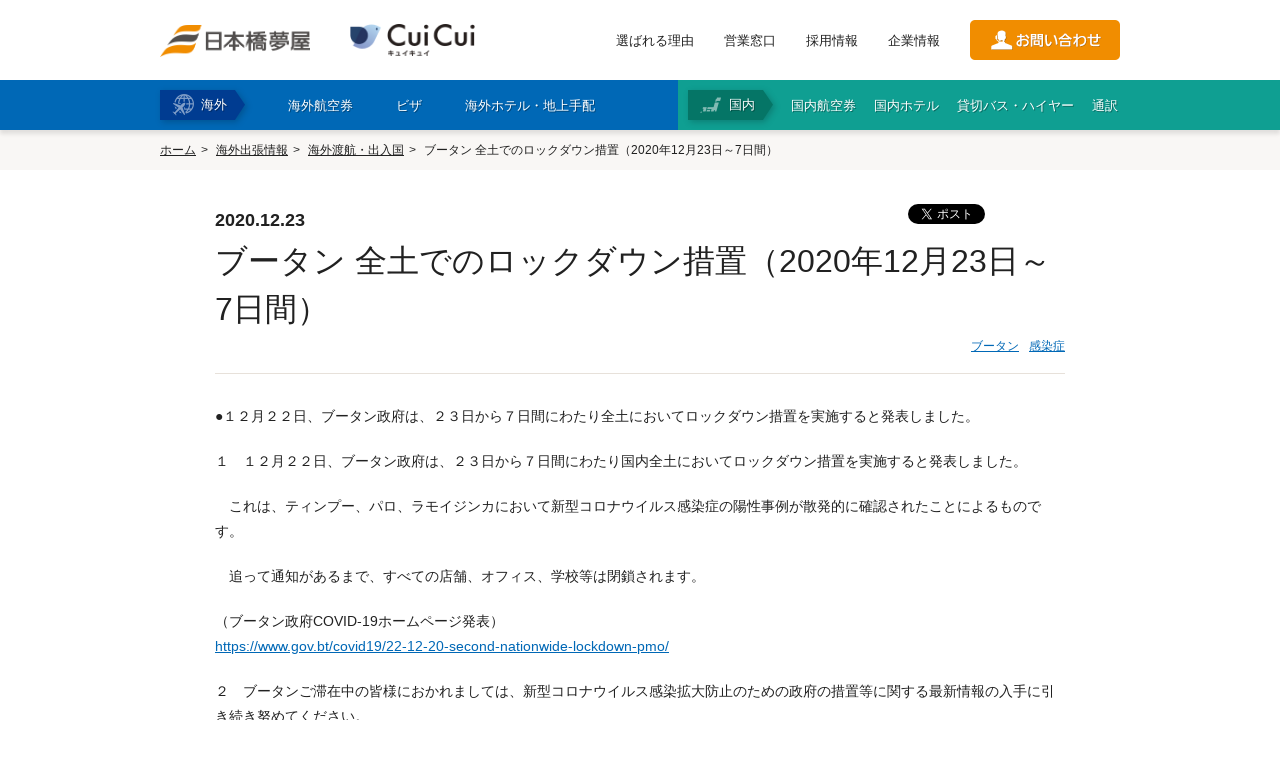

--- FILE ---
content_type: text/html
request_url: https://www.tokutenryoko.com/news/passage/11467
body_size: 11278
content:
  <!DOCTYPE html>
<!--[if lt IE 7 ]> <html lang="ja" class="ie6 ielt8"> <![endif]-->
<!--[if IE 7 ]>    <html lang="ja" class="ie7 ielt8"> <![endif]-->
<!--[if IE 8 ]>    <html lang="ja" class="ie8"> <![endif]-->
<!--[if (gte IE 9)|!(IE)]><!-->
<html lang="ja">
<!--<![endif]-->

<head>
  <meta charset="UTF-8">

<head>
  <!-- ここにGTMのheadタグ用スクリプトを貼り付け -->
  <script>
    (function(w,d,s,l,i){w[l]=w[l]||[];w[l].push({'gtm.start':
    new Date().getTime(),event:'gtm.js'});var f=d.getElementsByTagName(s)[0],
    j=d.createElement(s),dl=l!='dataLayer'?'&l='+l:'';j.async=true;j.src=
    'https://www.googletagmanager.com/gtm.js?id='+i+dl;f.parentNode.insertBefore(j,f);
    })(window,document,'script','dataLayer','GTM-5HX9V2L');
  </script>




  <meta name="viewport" content="width=1024">  <meta http-equiv="X-UA-Compatible" content="IE=edge">
  <meta name="description" content="１２月２２日、ブータン政府は、２３日から７日間にわたり全土においてロックダウン措置を実施すると発表しました。">
  <meta name="keywords" content="ブータン、海外渡航情報、感染症、新型コロナウイルス、肺炎、COVID-19、入国制限、入国拒否、入国不可、入国禁止、入国規制、ロックダウン">
  <meta name="format-detection" content="telephone=no">

  <!--Facebook -->
      <meta property="og:type" content="article">
    <meta property="og:title" content="ブータン 全土でのロックダウン措置（2020年12月23日～7日間） | 日本橋夢屋">
  <meta property="og:url" content="https://www.tokutenryoko.com/news/passage/11467">
  <meta property="og:image" content="https://www.tokutenryoko.com/common/img/thumb_fb.jpg">
  <meta property="og:description" content="１２月２２日、ブータン政府は、２３日から７日間にわたり全土においてロックダウン措置を実施すると発表しました。">
  <meta property="og:site_name" content="株式会社日本橋夢屋">
  <!--end -->

  <title>
    ブータン 全土でのロックダウン措置（2020年12月23日～7日間） | 日本橋夢屋  </title>
  <link href="/common/css/common.css" rel="stylesheet" media="all">
  <link href="/common/css/style.css" rel="stylesheet" media="all">
  <link href="/news/css/style.css" rel="stylesheet" media="all">  <script src="//ajax.googleapis.com/ajax/libs/jquery/1.8.3/jquery.min.js"></script>
  <!--<script src="/common/js/lib/jquery.neumenu.js"></script>-->
  <script src="/common/js/app.js"></script>
  <!--[if lt IE 9]><script src="/common/js/lib/html5shiv-printshiv.js"></script><![endif]-->
  <script src="/common/js/lib/jquery.neumenu.js"></script>
  <script type="text/javascript" src="//webfont.fontplus.jp/accessor/script/fontplus.js?AoLijhqMriI%3D&aa=1" charset="utf-8"></script>
  <link rel="shortcut icon" href="/common/img/favicon.ico">

<!-- Google Analytics -->
  <script>
    (function(i, s, o, g, r, a, m) {
      i['GoogleAnalyticsObject'] = r;
      i[r] = i[r] || function() {
        (i[r].q = i[r].q || []).push(arguments)
      }, i[r].l = 1 * new Date();
      a = s.createElement(o),
        m = s.getElementsByTagName(o)[0];
      a.async = 1;
      a.src = g;
      m.parentNode.insertBefore(a, m)
    })(window, document, 'script', '//www.google-analytics.com/analytics.js', 'ga');

    ga('create', 'UA-38653308-1', 'auto', {
      'siteSpeedSampleRate': 10
    });
    ga('send', 'pageview');
  </script>
<!-- End Google Analytics -->

  <!-- Google tag (gtag.js) -->
<script async src="https://www.googletagmanager.com/gtag/js?id=G-PVF6MDQC64"></script>
<script>
  window.dataLayer = window.dataLayer || [];
  function gtag(){dataLayer.push(arguments);}
  gtag('js', new Date());

  gtag('config', 'G-PVF6MDQC64');
</script>

  <script type="text/javascript">
    if (document.referrer.match(/google\.(com|co\.jp)/gi) && document.referrer.match(/cd/gi)) {
      var myString = document.referrer;
      var r = myString.match(/cd=(.*?)&/);
      var rank = parseInt(r[1]);
      var kw = myString.match(/q=(.*?)&/);
      if (kw[1].length > 0) {
        var keyWord = decodeURI(kw[1]);
      } else {
        keyWord = "(not provided)";
      }

      var p = document.location.pathname;
      ga('send', 'event', 'RankTracker', keyWord, p, rank, true);
    }
  </script>
</head>

<body id="news">

<!-- Google Tag Manager (noscript) -->
<noscript>
  <iframe src="https://www.googletagmanager.com/ns.html?id=GTM-5HX9V2L"
  height="0" width="0" style="display:none;visibility:hidden"></iframe>
</noscript>
<!-- End Google Tag Manager (noscript) -->


  <div id="fb-root"></div>
  <script>
    (function(d, s, id) {
      var js, fjs = d.getElementsByTagName(s)[0];
      if (d.getElementById(id)) return;
      js = d.createElement(s);
      js.id = id;
      js.async = true;
      js.src = "//connect.facebook.net/ja_JP/sdk.js#xfbml=1&version=v2.3";
      fjs.parentNode.insertBefore(js, fjs);
    }(document, 'script', 'facebook-jssdk'));
  </script>

  
  <header class="head">
    <div class="head__cont">
      <div class="head__contInner">
        <div class="head__logoWrap">
          <h1 class="head__logo"><a href="/"><img src="/common/img/logo.png" alt="" width="150"></a></h1>
          <p class="head__logo"><a href="https://www.nyytour.com/" target="_blank"><img src="/common/img/cui_cui_logo_270_70.png" alt="" width="125"></a></p>
        </div>
        <div class="head__linkWrap">
                      <ul class="head__utility">
              <li><a href="/reason/">選ばれる理由</a></li>
              <li><a href="/location/">営業窓口</a></li>
              <li><a href="/company/recruit/">採用情報</a></li>
              <li><a href="/company/">企業情報</a></li>
            </ul>
                    <p class="head__btnContact"><a href="/contact/"><img src="/common/img/btn_contact.png" alt="お問い合わせ" width="150"></a></p>
        </div>
        <div class="head__menuBtn">
          <span class="head__menuBtnBar"></span>
          <span class="head__menuBtnBar"></span>
          <span class="head__menuBtnBar"></span>
          <span class="head__menuBtnTxt -menu">MENU</span>
          <span class="head__menuBtnTxt -close">CLOSE</span>
        </div>
      </div>
    </div>
    <div class="head__menu">
      <div class="head__menuInner">
        <div class="head__menuCont -overseas">
          <h2 class="head__menuTtl">海外</h2>
          <ul class="head__menuNav">
            <li class="abroad"><a href="/service/airticket/"><span>海外航空券</span></a></li>
            <li class="abroad" id="btn-visa">
              <a href="/service/visa/"><span>ビザ</span></a>
              <div class="visa-select-list-wrap" id="navi-visa">
                <div class="visa-select-list">
                  <div class="fbox">
                    <div class="visa-select-box">
	<p class="visa-select-sttl">アジア</p>
	<ul>
		<li>■<a href="/service/visa/2">インド</a></li>
		<li>・<a href="/service/visa/3">業務・商用ビザ</a></li>
		<li>・<a href="/service/visa/133">長期就労ビザ</a></li>
		<li>・<a href="/service/visa/155">就労者家族ビザ</a></li>
    <li>・<a href="/service/visa/180">e-VISA（オンラインビザ）</a></li>
		<li>■<a href="/service/visa/4">インドネシア</a></li>
    <li>・<a href="/service/visa/73">e-VOA（到着時訪問ビザ）</a></li>
		<li>■<a href="/service/visa/71">韓国</a></li>
		<li>・<a href="/service/visa/141">短期訪問ビザ（C-3-1）</a></li>
		<li>・<a href="/service/visa/143">一般商用ビザ（C-3-4）</a></li>
		<li>・<a href="/service/visa/146">短期就業ビザ（C-4）</a></li>
		<li>・<a href="/service/visa/150">韓国語研修ビザ（D-4-1）</a></li>
		<li>・<a href="/service/visa/153">駐在ビザ（D-7）</a></li>
		<li>・<a href="/service/visa/171">企業投資ビザ（D-8）</a></li>
    <li>・<a href="/service/visa/185">同伴家族ビザ（F-3）</a></li>
    <li>・<a href="/service/visa/186">K-ETA（電子渡航認証）</a></li>
		<li>■<a href="/service/visa/6">カンボジア</a></li>
		<li>・<a href="/service/visa/156">業務・商用ビザ</a></li>
    <li>・<a href="/service/visa/181">e-VISA（オンラインビザ）</a></li>
		<li>■<a href="/service/visa/42">シンガポール</a></li>
		<li>・<a href="/service/visa/157">入国ビザ</a></li>
		<li>■<a href="/service/visa/8">スリランカ</a></li>
		<li>・<a href="/service/visa/136">訪問ビザ</a></li>
    <li>・<a href="/service/visa/184">ETA（電子渡航認証）</a></li>
		<li>■<a href="/service/visa/12">タイ</a></li>
		<li>・<a href="/service/visa/14">ビジネス訪問ビザ</a></li>
    <li>・<a href="/service/visa/74">就労ビザ</a></li>
    <li>・<a href="/service/visa/152">就労者家族ビザ</a></li>
    <li>・<a href="/service/visa/182">留学ビザ</a></li>
    <li>・<a href="/service/visa/183">DTVビザ</a></li>
		<li>■<a href="/service/visa/72">台湾</a></li>
		<li>・<a href="/service/visa/142">停留ビザ（業務）</a></li>
		<li>・<a href="/service/visa/151">居留ビザ（雇用・投資）</a></li>
		<li>■<a href="/service/visa/9">中国</a></li>
		<li>・<a href="/service/visa/10">交流・訪問・視察ビザ（F）</a></li>
		<li>・<a href="/service/visa/11">商業・貿易ビザ（M）</a></li>
		<li>・<a href="/service/visa/65">就労ビザ（Z）</a></li>
		<li>・<a href="/service/visa/131">随行家族ビザ（S1/S2）</a></li>
		<li>・<a href="/service/visa/148">長期留学ビザ（X1）</a></li>
		<li>・<a href="/service/visa/149">アポスティーユ（外務省証明）</a></li>
		<li>■<a href="/service/visa/48">ネパール</a></li>
    <li>・<a href="/service/visa/188">観光ビザ</a></li>
		<li>■<a href="/service/visa/15">パキスタン</a></li>
    <li>・<a href="/service/visa/187">e-VISA（オンラインビザ）</a></li>
		<li>■<a href="/service/visa/16">バングラデシュビザ</a></li>
    <li>■<a href="/service/visa/51">フィリピン</a></li>
		<li>・<a href="/service/visa/175">e-VISA（オンラインビザ）</a></li>
		<li>■<a href="/service/visa/88">ブルネイ</a></li>
		<li>■<a href="/service/visa/18">ベトナム</a></li>
		<li>・<a href="/service/visa/145">企業訪問・業務ビザ（DN）</a></li>
		<li>・<a href="/service/visa/147">就労ビザ（LD）</a></li>
    <li>・<a href="/service/visa/160">家族帯同ビザ（TT）</a></li>
    <li>・<a href="/service/visa/170">e-VISA（オンラインビザ）</a></li>
    <li>・<a href="/service/visa/179">書類認証（大使館証明）</a></li>
		<li>■<a href="/service/visa/86">香港</a></li>
		<li>■<a href="/service/visa/56">マレーシア</a></li>
		<li>・<a href="/service/visa/132">e-VISA（オンラインビザ）</a></li>
		<li>・<a href="/service/visa/19">ミャンマービザ（大使館）</a></li>
		<li>・<a href="/service/visa/135">ミャンマー eVISA</a></li>
    <li>■<a href="/service/visa/174">モルディブビザ</a></li>
		<li>■<a href="/service/visa/57">モンゴルビザ</a></li>
		<li>■<a href="/service/visa/59">ラオス</a></li>
	</ul>
</div>

<div class="visa-select-box">
	<p class="visa-select-sttl">中東</p>
	<ul>
		<li>・<a href="/service/visa/21">アラブ首長国連邦ビザ</a></li>
		<li>・<a href="/service/visa/82">イエメンビザ</a></li>
		<li>・<a href="/service/visa/24">イスラエルビザ</a></li>
		<li>・<a href="/service/visa/25">イラクビザ</a></li>
		<li>・<a href="/service/visa/26">イランビザ</a></li>
		<li>・<a href="/service/visa/29">オマーンビザ</a></li>
		<li>・<a href="/service/visa/31">カタールビザ</a></li>
		<li>・<a href="/service/visa/36">クウェートビザ</a></li>
		<li>・<a href="/service/visa/7">サウジアラビアビザ</a></li>
		<li>・<a href="/service/visa/79">トルコビザ</a></li>
		<li>・<a href="/service/visa/50">バーレーンビザ</a></li>
		<li>・<a href="/service/visa/58">ヨルダンビザ</a></li>
		<li>・<a href="/service/visa/63">レバノンビザ</a></li>
	</ul>
  <p class="visa-select-sttl subnav-europe">欧州</p>
  <ul>
    <li>・<a href="/service/visa/110">アイスランドビザ</a></li>
    <li>・<a href="/service/visa/169">アイルランドビザ</a></li>
    <li>・<a href="/service/visa/164">アゼルバイジャンビザ</a></li>
    <li>・<a href="/service/visa/165">アルメニアビザ</a></li>
    <li>・<a href="/service/visa/107">イタリアビザ</a></li>
    <li>・<a href="/service/visa/102">ウクライナビザ</a></li>
    <li>・<a href="/service/visa/27">ウズベキスタンビザ</a></li>
    <li>■<a href="/service/visa/104">英国 ETA/ビザ情報</a></li>
    <li>・<a href="/service/visa/177">英国 ETA申請</a></li>
    <li>・<a href="/service/visa/109">エストニアビザ</a></li>
    <li>・<a href="/service/visa/111">オランダビザ</a></li>
    <li>・<a href="/service/visa/67">オーストリアビザ</a></li>
    <li>・<a href="/service/visa/30">カザフスタンビザ</a></li>
    <li>・<a href="/service/visa/112">ギリシャビザ</a></li>
    <li>・<a href="/service/visa/89">キルギスビザ</a></li>
    <li>・<a href="/service/visa/105">クロアチアビザ</a></li>
    <li>・<a href="/service/visa/130">ジョージアビザ</a></li>
    <li>・<a href="/service/visa/113">スイスビザ</a></li>
    <li>・<a href="/service/visa/114">スウェーデンビザ</a></li>
    <li>・<a href="/service/visa/115">スペインビザ</a></li>
    <li>・<a href="/service/visa/116">スロバキアビザ</a></li>
    <li>・<a href="/service/visa/117">スロベニアビザ</a></li>
    <li>・<a href="/service/visa/172">セルビアビザ</a></li>
    <li>・<a href="/service/visa/75">タジキスタンビザ</a></li>
    <li>・<a href="/service/visa/46">チェコビザ</a></li>
    <li>・<a href="/service/visa/118">デンマークビザ</a></li>
    <li>・<a href="/service/visa/119">ドイツビザ</a></li>
    <li>・<a href="/service/visa/77">トルクメニスタンビザ</a></li>
    <li>・<a href="/service/visa/120">ノルウェービザ</a></li>
    <li>・<a href="/service/visa/121">ハンガリービザ</a></li>
    <li>・<a href="/service/visa/122">フィンランドビザ</a></li>
    <li>・<a href="/service/visa/106">フランスビザ</a></li>
    <li>・<a href="/service/visa/168">ブルガリアビザ</a></li>
    <li>・<a href="/service/visa/53">ベラルーシビザ</a></li>
    <li>・<a href="/service/visa/124">ベルギービザ</a></li>
    <li>・<a href="/service/visa/125">ポルトガルビザ</a></li>
    <li>・<a href="/service/visa/68">ポーランド</a></li>
    <li>・<a href="/service/visa/127">マルタビザ</a></li>
    <li>・<a href="/service/visa/60">ラトビアビザ</a></li>
    <li>・<a href="/service/visa/61">リトアニアビザ</a></li>
    <li>・<a href="/service/visa/128">リヒテンシュタインビザ</a></li>
    <li>・<a href="/service/visa/129">ルクセンブルクビザ</a></li>
    <li>・<a href="/service/visa/176">ルーマニアビザ</a></li>
    <li>・<a href="/service/visa/20">ロシアビザ</a></li>
  </ul>
</div>

<div class="subnav-colwrap fbox">
  <div class="visa-select-box col2-list">
    <p class="visa-select-sttl">アフリカ</p>
    <ul class="subnav-colwrap-collist">
      <li>・<a href="/service/visa/22">アルジェリアビザ</a></li>
      <li>・<a href="/service/visa/23">アンゴラビザ</a></li>
      <li>・<a href="/service/visa/35">ウガンダビザ</a></li>
      <li>・<a href="/service/visa/28">エジプトビザ</a></li>
      <li>・<a href="/service/visa/37">エチオピアビザ</a></li>
      <li>・<a href="/service/visa/163">エリトリアビザ</a></li>
      <li>・<a href="/service/visa/32">ガボンビザ</a></li>
      <li>・<a href="/service/visa/99">カメルーンビザ</a></li>
      <li>・<a href="/service/visa/33">ガーナビザ</a></li>
      <li>・<a href="/service/visa/139">ギニアビザ</a></li>
      <li>・<a href="/service/visa/39">ケニアビザ（大使館）</a></li>
      <li>・<a href="/service/visa/137">ケニア（eVISA）</a></li>
      <li>・<a href="/service/visa/40">コモロビザ</a></li>
      <li>・<a href="/service/visa/41">コンゴ共和国ビザ</a></li>
      <li>・<a href="/service/visa/66">コンゴ民主共和国ビザ</a></li>
      <li>・<a href="/service/visa/97">コートジボワールビザ</a></li>
      <li>・<a href="/service/visa/70">ザンビアビザ</a></li>
      <li>・<a href="/service/visa/101">ジブチビザ</a></li>
      <li>・<a href="/service/visa/43">ジンバブエビザ</a></li>
      <li>・<a href="/service/visa/44">スーダンビザ</a></li>
      <li>・<a href="/service/visa/64">セネガルビザ</a></li>
      <li>・<a href="/service/visa/45">タンザニアビザ</a></li>
      <li>・<a href="/service/visa/90">チュニジアビザ</a></li>
      <li>・<a href="/service/visa/138">トーゴビザ</a></li>
      <li>・<a href="/service/visa/47">ナイジェリアビザ</a></li>
      <li>・<a href="/service/visa/103">ナミビアビザ</a></li>
      <li>・<a href="/service/visa/158">ニジェールビザ</a></li>
      <li>・<a href="/service/visa/52">ブルキナファソビザ</a></li>
      <li>・<a href="/service/visa/69">ベナンビザ</a></li>
      <li>・<a href="/service/visa/159">ボツワナビザ</a></li>
      <li>・<a href="/service/visa/55">マダガスカルビザ</a></li>
      <li>・<a href="/service/visa/84">マラウイビザ</a></li>
      <li>・<a href="/service/visa/161">マリビザ</a></li>
      <li>・<a href="/service/visa/162">南アフリカビザ</a></li>
      <li>・<a href="/service/visa/34">モザンビークビザ</a></li>
      <li>・<a href="/service/visa/100">モロッコビザ</a></li>
      <li>・<a href="/service/visa/76">モーリタニアビザ</a></li>
      <li>・<a href="/service/visa/62">ルワンダビザ</a></li>
    </ul>
  </div>

  <div class="subnav-colwrap-sub fbox mt15">

    <div class="visa-select-box">
      <p class="visa-select-sttl">北中米・カリブ</p>
      <ul>
        <li>■<a href="/service/visa/167">アメリカ ESTA/ビザ情報</a></li>
        <li>・<a href="/service/visa/1">アメリカ ESTA（電子渡航認証）</a></li>
        <li>・<a href="/service/visa/166">アメリカビザ</a></li>
        <li>・<a href="/service/visa/85">カナダビザ・ETA</a></li>
        <li>・<a href="/service/visa/38">キューバビザ</a></li>
        <li>・<a href="/service/visa/94">ジャマイカビザ</a></li>
        <li>・<a href="/service/visa/95">ニカラグアビザ</a></li>
        <li>・<a href="/service/visa/87">パナマビザ</a></li>
        <li>・<a href="/service/visa/80">コスタリカビザ</a></li>
        <li>・<a href="/service/visa/81">メキシコビザ</a></li>
      </ul>

      <p class="visa-select-sttl mt15">大洋州</p>
      <ul>
        <li>■<a href="/service/visa/5">オーストラリアビザ・ETA</a></li>
        <li>・<a href="/service/visa/49">パプアニューギニアビザ</a></li>
      </ul>
    </div>


    <div class="visa-select-box last">
      <p class="visa-select-sttl">南米</p>
      <ul>
        <li>・<a href="/service/visa/96">アルゼンチンビザ</a></li>
        <li>・<a href="/service/visa/98">ウルグアイビザ</a></li>
        <li>・<a href="/service/visa/108">エクアドルビザ</a></li>
        <li>・<a href="/service/visa/126">チリビザ</a></li>
        <li>・<a href="/service/visa/17">ブラジルビザ（東京）</a></li>
        <li>・<a href="/service/visa/78">ブラジルビザ（名古屋）</a></li>
        <li>・<a href="/service/visa/134">ブラジル（e-VISA）</a></li>
        <li>・<a href="/service/visa/83">ペルービザ</a></li>
        <li>・<a href="/service/visa/54">ボリビアビザ</a></li>
      </ul>

      <p class="visa-select-sttl mt15">その他</p>
      <ul>
        <li>■<a href="/service/visa/173">APECビジネストラベルカード</a></li>
      </ul>
    </div>
  
  </div>

</div>                  </div>
                  <ul class="dropdown-btn fbox">
                    <li class="btn-fl"><a href="/service/visa/">ビザトップ</a></li>
                    <li class="btn-fr"><a href="/service/visa/list/">ビザ要否一覧</a></li>
                  </ul>
                </div>
              </div>
            </li>
            <li class="abroad"><a href="/service/hotel/"><span>海外ホテル・地上手配</span></a></li>
                      </ul>
        </div>
        <div class="head__menuCont -domestic">
          <h2 class="head__menuTtl">国内</h2>
          <ul class="head__menuNav">
            <li><a href="/service/domestic/airticket/"><span>国内航空券</span></a></li>
            <li><a href="/service/domestic/hotel/"><span>国内ホテル</span></a></li>
            <li><a href="/service/domestic/bus/"><span>貸切バス・ハイヤー</span></a></li>
            <li><a href="/service/domestic/interpretation/"><span>通訳</span></a></li>
          </ul>
        </div>
      </div>
    </div>
    <div class="head__menuCont sp-item">
      		<div class="naviBlock">
			<div class="naviBlock__cont -overseas">
				<h3 class="naviBlock__ttl"><span>海外手配</span></h3>
				<ul class="naviBlock__list">
					<li><a href="/service/airticket/">海外航空券<br class="sp-item"><span>（日本発・海外発・世界一周）</spa></a></li>
					<li><a href="/service/visa/">商用・就労ビザ</a></li>
					<li><a href="/service/hotel/">ホテル・専用車・<br class="sp-item">通訳・ガイド</a></li>
										<li><a href="/service/option/">保険・Wi-Fiレンタル</a></li>
					<li class="w100"><a href="/service/" class="-index">海外手配トップ</a></li>
				</ul>
			</div>
			<div class="naviBlock__cont -domestic">
				<h3 class="naviBlock__ttl"><span>国内手配</span></h3>
				<ul class="naviBlock__list">
					<li><a href="/service/domestic/airticket/">航空券</a></li>
					<li><a href="/service/domestic/hotel/">ホテル・会議室</a></li>
					<li><a href="/service/domestic/bus/">貸切バス・ハイヤー</a></li>
					<li><a href="/service/domestic/interpretation/">通訳・ガイド</a></li>
					<li><a href="/service/domestic/trip/">視察旅行・研修旅行</a></li>
					<li><a href="/service/domestic/" class="-index">国内手配トップ</a></li>
				</ul>
			</div>
		</div>

      <div class="naviBlock__cont -utility">
        <ul class="naviBlock__list">
          <li><a href="/reason/">選ばれる理由</a></li>
          <li><a href="/location/">営業窓口</a></li>
          <li><a href="/company/recruit/">採用情報</a></li>
          <li><a href="/company/">企業情報</a></li>
        </ul>
      </div>

      <div class="head__menuContContactBtn"><a href="/contact/"><span>お問合わせ</span></a>
      </div>


    </div>
  </header>

  <div id="contents-wrap">



<div id="topicpath-wrap">
	<ul id="topicpath">
		<li><a href="/">ホーム</a></li>
		<li><a href="/news/">海外出張情報</a></li>
		<li><a href="/news/passage/">海外渡航・出入国</a></li>
		<li><strong>ブータン 全土でのロックダウン措置（2020年12月23日～7日間）</strong></li>
	</ul>
<!--//#topicpath-wrap --></div>

<div id="contents" class="full">
<div class="inner-cont">
	
	<article class="main">
	
		<section>
			
			<article class="news-entry-body">
				<header class="news-entry-head">

					<!--//////////SNSエリア start --> 
					<ul class="news-sns">
						<li class="sns-fb"><div class="fb-like" data-layout="button_count" data-action="like" data-show-faces="true" data-share="false"></div></li>
						<li class="sns-tweet"><a href="https://twitter.com/share" class="twitter-share-button" data-lang="ja">ツイート</a> <script>!function(d,s,id){var js,fjs=d.getElementsByTagName(s)[0],p=/^http:/.test(d.location)?'http':'https';if(!d.getElementById(id)){js=d.createElement(s);js.id=id;js.src=p+'://platform.twitter.com/widgets.js';fjs.parentNode.insertBefore(js,fjs);}}(document, 'script', 'twitter-wjs');</script></li>
						<li class="sns-gplus"><div class="g-plusone"></div></li>
					</ul>
					<!--//////////SNSエリア end -->
					<p class="news-datetime">2020.12.23</p>
					<h1 class="article-ttl">ブータン 全土でのロックダウン措置（2020年12月23日～7日間）</h1>
										<ul class="related-tag">
												<li><a href="/news/passage/country:bhutan">ブータン</a></li>
																		<li><a href="/news/passage/info_type:2">感染症</a></li>
																							</ul>
									</header>
			
			
				<!--//////////記事詳細 start -->
				<div class="news-entry-wrap">

					<p>●１２月２２日、ブータン政府は、２３日から７日間にわたり全土においてロックダウン措置を実施すると発表しました。</p>

<p>１　１２月２２日、ブータン政府は、２３日から７日間にわたり国内全土においてロックダウン措置を実施すると発表しました。</p>

<p>　これは、ティンプー、パロ、ラモイジンカにおいて新型コロナウイルス感染症の陽性事例が散発的に確認されたことによるものです。</p>

<p>　追って通知があるまで、すべての店舗、オフィス、学校等は閉鎖されます。</p>

<p>（ブータン政府COVID-19ホームページ発表）<br />
<a href="https://www.gov.bt/covid19/22-12-20-second-nationwide-lockdown-pmo/" rel="nofollow" target="_blank">https://www.gov.bt/covid19/22-12-20-second-nationwide-lockdown-pmo/</a></p>

<p>２　ブータンご滞在中の皆様におかれましては、新型コロナウイルス感染拡大防止のための政府の措置等に関する最新情報の入手に引き続き努めてください。</p>

<p>　ブータン政府は感染予防のための措置を引き続き強化しており、制度が突然変更される可能性もありますので、十分注意して行動してください。</p>

<p>　また、ご自身や周囲の人の感染予防のため以下の点にご注意下さい。</p>

<p>（１）密閉空間、密集場所、密接場面を避け、ソーシャル・ディスタンスを確保する。</p>

<p>（２）アルコール系手指消毒薬または石鹸と流水による手洗いを頻繁に行う。目、鼻、口などに触れる前に手洗いをする。</p>

<p>（３）咳やくしゃみがあるときはマスクを着用して鼻と口を覆う。マスクがない場合は、咳やくしゃみのときに口と鼻をティッシュなどで覆い、手洗いを行う。</p>

<p>（各種情報が入手できるサイト）</p>

<p>ブータン政府COVID-19ホームページ<br />
<a href="https://www.gov.bt/covid19/" rel="nofollow" target="_blank">https://www.gov.bt/covid19/</a></p>

<p>&nbsp;</p>

<p>（お問い合わせ先）</p>

<p>在インド日本国大使館<br />
電話：＋91-011-4610-4610（代表）<br />
email：<a href="mailto:jpemb-cons@nd.mofa.go.jp" rel="nofollow">jpemb-cons@nd.mofa.go.jp</a></p>

				<!--//.news-entry-wrap --></div>
				<!--//////////記事詳細 end -->


								<!--//////////関連情報 start -->
				<aside class="related-wrap">
					<h2 class="related-ttl">ブータンへ出張される方向け 関連情報</h2>
										<section class="related-category">
						<h3 class="related-sttl">海外出張情報</h3>
						<p class="side-btn-list"><span><a href="/news/passage/country:bhutan" class="icon-right btn01">一覧を見る</a></span></p>
						<ul class="related-list sp-arrow-list">
														<li><span class="related-date">2025.11.01</span>
							<span class="related-link"><a href="/news/passage/6755">【2025年最新！】アジア｜各国の渡航情報・旅行の準備ガイド一覧（渡航書類・ビザ・フライト・その他入国手続関連情報等）</a></span></li>
														<li><span class="related-date">2021.11.22</span>
							<span class="related-link"><a href="/news/passage/15537">ブータン 日本における水際対策措置（有効なワクチン接種証明書発行国：ブータン追加）(2021年11月22日～)</a></span></li>
													</ul>
					</section>
										
                    
					
										<section class="related-category">
						<h3 class="related-sttl">オススメ航空券</h3>
						<ul class="related-list other-info sp-arrow-list">
														<li><a href="/service/airticket/98">海外航空券｜問い合わせフォーム</a></li>
													</ul>
					</section>
					
                    
					                    
                    
				</aside>
				<!--//////////関連情報 end -->

				
				<p class="news-btn-back"><a href="/news/passage/" class="icon-left btn01">海外渡航・出入国トップ</a></p>
			
			</article>
			
		</section>
	
	
	
	</article>
    
</div>
<!--//.contents --></div>

<!--///// footer start -->

  <!-- 最上部に貼り付け（可能なら <body> 直後） -->
<noscript>
  <iframe src="https://www.googletagmanager.com/ns.html?id=GTM-5HX9V2L"
  height="0" width="0" style="display:none;visibility:hidden"></iframe>
</noscript>




  <div class="inquiryBlock">
    <div class="inquiryBlock__inner">
      <div class="inquiryBlock__cont">
        <h2 class="inquiryBlock__ttl">企業・官公庁・学校・旅行会社 向け</h2>
        <h3 class="inquiryBlock__boxTtl">お取り引き全般の商談</h3>
        <p class="inquiryBlock__boxTxt">見積依頼方法から手配、お支払いまでの全般の流れ、取扱商品、<br />
        サービス全般のご説明や契約等について、営業担当が承ります。</p>
        <ul class="inquiryBlock__linkWrap inquiryBlock__spfull">
         <li class="inquiryBlock__link"><a href="/contact/inquiry/" class="-contact" target="_blank">商談のお申し込み<br />企業・官公庁・学校</a></li>
         <li class="inquiryBlock__link"><a href="/contact/inquiry/" class="-contact" target="_blank">商談のお申し込み<br />旅行会社</a></li>
        </ul>
        <h3 class="inquiryBlock__boxTtl">お問い合わせフォーム</h3>
        <p class="inquiryBlock__boxTxt">お見積り、お問い合わせは専門スタッフが承ります。<br />
        お問い合わせの前にご確認ください。<a href="/qa/">よくあるご質問</a></p>
        <ul class="inquiryBlock__linkWrap inquiryBlock__spfull">
          <li class="inquiryBlock__link"><a href="/contact/estimate/" target="_blank">海外渡航｜お問い合わせ<br />企業・団体・旅行会社</a></li>
          <li class="inquiryBlock__link"><a href="/contact/estimate-domestic/" target="_blank">国内旅行｜お問い合わせ<br />企業・団体・旅行会社</a></li>
        </ul>
      </div>
      <div class="inquiryBlock__cont">
        <h2 class="inquiryBlock__ttl">お知らせ</h2>
        <h3 class="inquiryBlock__boxTtl">『CuiCui』（キュイキュイ）</h3>
        <p class="inquiryBlock__boxTxt">弊社が運営する海外ツアーブランド<br />
        <a href="https://www.nyytour.com/">『CuiCui』</a>は フランス語で　はいチーズ！　の意味。<br />
        <br />
        皆を笑顔に変える魔法の言葉です。<br />
        家族、友達、恋人と…旅先で一緒に<br />
        一生残る大切な楽しい思い出を作りませんか。<br />
        <br />
        <a href="https://www.nyytour.com/" target="_blank"><img src="/common/img/cui_cui_logo_108_28.png" width="108" height="28" alt=""></a></p>
        <h3 class="inquiryBlock__boxTtl">メールマガジン登録</h3>
        <p class="inquiryBlock__boxTxt">渡航に役立つメールマガジン登録は下記のフォームよりご連絡ください。</p>
        <ul class="inquiryBlock__linkWrap inquiryBlock__spfull">
          <li class="inquiryBlock__link"><a href="/contact/mailmagazine/" class="-mailmag" target="_blank">メールマガジン登録</a></li>
        </ul>
      </div>
    </div>
  </div>
<div id="footer-wrap">
  <footer>
    <div id="footer-up" class="fbox">
      <div id="fnav-wrap" class="pc-item">
        <div class="fnav-box">
          <h2><a href="/reason/"><span class="fnav-parent-ttl icon-right">選ばれる理由</span></a></h2>
        </div>
        <div class="fnav-box">
          <h2><a href="/service/"><span class="fnav-parent-ttl icon-right">サービス</span></a></h2>
          <ul class="fnav-child">
            <li><a href="/service/visa/">ビザ</a></li>
            <li><a href="/service/hotel/">海外ランド・ホテル</a></li>
            <li><a href="/service/airticket/">海外航空券</a></li>
            <li><a href="/service/option/">オプション</a></li>
            <li><a href="/service/onestop/">まとめて依頼する</a></li>
            <li><a href="/service/agent/">エージェントサポート</a></li>
            <li><a href="/service/tour/">海外パッケージツアー</a></li>
            <li><a href="/service/domestic/">国内サービス</a></li>
          </ul>
        </div>
        <div class="fnav-box">
          <h2><a href="/casestudy/"><span class="fnav-parent-ttl icon-right">導入事例</span></a></h2>
          <ul class="fnav-child">
            <li><a href="/casestudy/1/">ケーススタディー1</a></li>
            <li><a href="/casestudy/2/">ケーススタディー2</a></li>
            <li><a href="/casestudy/3/">ケーススタディー3</a></li>
            <!--<li><a href="sample">お客様の声</a></li>-->
          </ul>
        </div>
        <div class="fnav-box">
          <h2><a href="/qa/"><span class="fnav-parent-ttl icon-right">海外出張相談室</span></a></h2>
        </div>
        <div class="fnav-box">
          <h2><a href="/location/"><span class="fnav-parent-ttl icon-right">営業所窓口</span></a></h2>
          <ul class="fnav-child">
            <li><a href="/location/tokyo/"><span>東京</span></a></li>
            <li><a href="/location/nagoya/"><span>名古屋</span></a></li>
            <li><a href="/location/osaka/"><span>関西</span></a></li>
            <li><a href="/location/fukuoka/"><span>福岡</span></a></li>
          </ul>
        </div>
        <div class="fnav-box">
          <h2><a href="/company/"><span class="fnav-parent-ttl icon-right">企業情報</span></a></h2>
          <ul class="fnav-child">
            <li><a href="/company/greeting/"><span>代表あいさつ</span></a></li>
            <li><a href="/company/vision/"><span>ビジョン・ミッション</span></a></li>
            <li><a href="/company/history/"><span>沿革</span></a></li>
            <li><a href="/company/outline/"><span>会社概要</span></a></li>
            <li><a href="/company/society/"><span>社会貢献</span></a></li>
            <li><a href="/company/recruit/">採用情報</a></li>
          </ul>
        </div>
        <!--//#fnav-wrap -->
      </div>
      <div class="fbox">
        <div class="footer-social">
          <ul id="cinfo">
            <li><a href="/news/">海外出張情報</a></li>
            <li><a href="/other/material/">旅行業登録票・約款</a></li>
            <li><a href="/other/privacy/">個人情報保護方針</a></li>
            <li><a href="/other/sitemap/">サイトマップ</a></li>
          </ul>
          <dl class="footer-sns">
            <!--<dt>日本橋夢屋 SNS公式アカウント</dt>-->
            <dd class="fadeover"> <a href="https://www.facebook.com/nihombashiyumeya" target="_blank"><img src="/common/img/icon_facebook.gif" width="46" height="46" alt="Facebook" class="footer-icon-sns"></a> </dd>
            <dd class="fadeover"> <a href="https://twitter.com/yumeya1" target="_blank"><img src="/common/img/icon_x_logo-black.gif" width="46" height="46" alt="twitter" class="footer-icon-sns"></a> </dd>
            <dd class="fadeover"> <a href="https://www.youtube.com/@nihombashiyumeya" target="_blank"><img src="/common/img/icon_youtube.gif" width="46" height="46" alt="Youtube" class="footer-icon-sns"></a> </dd>
            <dd class="fadeover"> <a href="https://www.instagram.com/nyy_travel/" target="_blank"><img src="/common/img/icon_Instagram.gif" width="46" height="46" alt="Instagram" class="footer-icon-sns"></a> </dd>
            <dd class="fadeover"> <a href="https://job.mynavi.jp/25/pc/search/corp112121/outline.html" target="_blank">
<img src="https://job.mynavi.jp/conts/kigyo/2025/logo/banner_logo_195_60.gif" width="90" alt="マイナビ2025" border="0"> </a> </dd>
          </dl>
        </div>
        <div class="footer-mark">
          <ul>
            <li class="fadeover"> <a href="https://www.privacymark.jp/" target="_blank"><img src="/common/img/privacy.gif" width="68" height="68" alt=""></a> </li>
            <li><img src="/common/img/cpi.gif" width="56" height="68" alt=""></li>
          </ul>
        </div>
      </div>
      <!--//#footer-up -->
    </div>
    <p id="copyright"><img src="/common/img/copyright.gif" alt="@Nihombashiyumeya Co. Ltd. All Right Reserved." width="332" height="20"></p>
    <p id="pagetop"><a href="#header-wrap"><span></span></a></p>
  </footer>
</div>
<!--///// footer end -->


<!--//#btn-contact -->



<!--//#contents-wrap -->
</div>
<script type="text/javascript" src="/common/js/common.js" charset="UTF-8"></script>
<script src="https://apis.google.com/js/platform.js" async="async" defer="defer">
  {
    lang: 'ja'
  }
</script>
<form name="pcc" method="post">
  <input type="hidden" name="pccid">
</form>
</body>

</html>


--- FILE ---
content_type: text/html; charset=utf-8
request_url: https://accounts.google.com/o/oauth2/postmessageRelay?parent=https%3A%2F%2Fwww.tokutenryoko.com&jsh=m%3B%2F_%2Fscs%2Fabc-static%2F_%2Fjs%2Fk%3Dgapi.lb.en.2kN9-TZiXrM.O%2Fd%3D1%2Frs%3DAHpOoo_B4hu0FeWRuWHfxnZ3V0WubwN7Qw%2Fm%3D__features__
body_size: 159
content:
<!DOCTYPE html><html><head><title></title><meta http-equiv="content-type" content="text/html; charset=utf-8"><meta http-equiv="X-UA-Compatible" content="IE=edge"><meta name="viewport" content="width=device-width, initial-scale=1, minimum-scale=1, maximum-scale=1, user-scalable=0"><script src='https://ssl.gstatic.com/accounts/o/2580342461-postmessagerelay.js' nonce="jARvDXYwYixu701saas6QA"></script></head><body><script type="text/javascript" src="https://apis.google.com/js/rpc:shindig_random.js?onload=init" nonce="jARvDXYwYixu701saas6QA"></script></body></html>

--- FILE ---
content_type: application/javascript
request_url: https://www.tokutenryoko.com/common/js/app.js
body_size: 8726
content:
/**
 * nbase plugins.js
 *
 * version 1.3.3 (2015/02/06)
 */

(function($) {
    
    var neuqp = {
        imgext : 'gif|jpg|png',     // 画像の拡張子
        
        /**
         * イン画像切替え：初期設定
         */
        inImgInit : function(elms, setting)
        {
            var reg = new RegExp('(' + setting.imgPostfixOff + '|' + setting.imgPostfixIn + ')\.(' + neuqp.imgext + ')$');
            
            elms.find('img').each(function() {
                if (! this.originalSrc) {
                    this.originalSrc = $(this).attr('src').replace(reg, setting.imgPostfixOff + '.' + '$2');
                }
                this.inSrc = $(this).attr('src').replace(reg, setting.imgPostfixIn + '.' + '$2');
            });
        },
        
        /**
         * アコーディオン設定 (初期値)
         */
        accordionOptions : function()
        {
            return {
                speed           : 400,      // 切替え速度
                buttons         : 'dt',     // ボタン
                bodies          : 'dd',     // 表示・非表示させる部分
                hideOthers      : false,    // 表示時、ほかの対象を非表示とするか
                imgPostfixIn    : null,     // in画像のポストフィクス (null のときin画像使用せず)
                imgPostfixOff   : ''        // off画像のポストフィクス
            };
        },
        
        /**
         * アコーディオンを開く
         */
        accordionOpen : function(btn, bdy, setting)
        {
            $(bdy).slideDown(setting.speed);
            if (setting.imgPostfixIn) {
                var e = $(btn).find('img');
                e.attr('src', e[0].inSrc);
            }
        },
        
        /**
         * アコーディオンを閉じる
         */
        accordionClose : function(btn, bdy, setting)
        {
            $(bdy).slideUp(setting.speed, function() {
                if (setting.imgPostfixIn) {
                    var e = $(btn).find('img');
                    e.attr('src', e[0].originalSrc);
                }
            });
        }
    };
    
    
    
    // easing
    $.extend($.easing,{
        easeOutExpo: function (x, t, b, c, d) {
            return (t==d) ? b+c : c * (-Math.pow(2, -10 * t/d) + 1) + b;
        }
    });



    /**
     * rollOver
     * 
     * ロールオーバー
     */
    $.fn.rollOver = function(options)
    {
        // 初期値
        var setting = $.extend({
            imgPostfixOff   : '',
            imgPostfixOn    : '_on',
            imgPostfixIn    : '_in'
        }, options);
        
        
        // 正規表現の定義
        var regOn = new RegExp('(' + setting.imgPostfixOn + '|' + setting.imgPostfixIn + ')\.(' + neuqp.imgext + ')$');
        var regOff = new RegExp(setting.imgPostfixOff + '\.(' + neuqp.imgext + ')$');
        var regIn = new RegExp(setting.imgPostfixIn + '\.(' + neuqp.imgext + ')$');
        
        
        // 実処理
        this.each(function() {
            // initialize
            var oSrc = $(this).attr('src');
            if (! oSrc) {
                return false;
            }
            this.originalSrc = $(this).attr('src').replace(regOn, setting.imgPostfixOff + '.' + '$2');
            this.rolloverSrc = this.originalSrc.replace(regOff, setting.imgPostfixOn + '.' + '$1');
            this.inSrc = this.originalSrc.replace(regOff, setting.imgPostfixIn + '.' + '$1');
            
            // 先読み
            this.rolloverImg = new Image;
            this.rolloverImg.src = this.rolloverSrc;
            
            // ホバー時の処理
            $(this).hover(function() {
                if (! $(this).attr('src').match(regIn)) {
                    $(this).attr('src', this.rolloverSrc);
                }
            }, function() {
                if (! $(this).attr('src').match(regIn)) {
                    $(this).attr('src', this.originalSrc);
                }
            });
        });
    
        return this;
    };



    /**
     * fadeOver
     * 
     * 透明度を使ったロールオーバー
     */
    $.fn.fadeOver = function(options)
    {
        // 初期値
        var setting = $.extend({
            speed   : 150,
            opacity : 0.75,
            imgPostfixIn    : null
        }, options);
        
        
        var regIn = null;
        if (setting.imgPostfixIn) {
            regIn = new RegExp(setting.imgPostfixIn + '\.(' + neuqp.imgext + ')$');
        }
        
        
        // 実処理
        this.each(function() {
            $(this).hover(function() {
                if (! regIn || ! $(this).attr('src').match(regIn)) {
                    $(this)
                        .stop(true, false)
                        .fadeTo(setting.speed, setting.opacity);
                }
            }, function() {
                if (! regIn || ! $(this).attr('src').match(regIn)) {
                    $(this).fadeTo(setting.speed, 1);
                }
            });
        });
        
        return this;
    };



    /**
     * crossOver
     * 
     * クロスオーバー
     */
    $.fn.crossOver = function(options)
    {
        // 初期値
        var setting = $.extend({
			speed: 300,
            imgPostfixOff   : '',
            imgPostfixOn    : '_on',
            imgPostfixIn    : '_in'
        }, options);
        
        
        // 正規表現の定義
        var regOn = new RegExp('(' + setting.imgPostfixOn + '|' + setting.imgPostfixIn + ')\.(' + neuqp.imgext + ')$');
        var regOff = new RegExp(setting.imgPostfixOff + '\.(' + neuqp.imgext + ')$');
        var regIn = new RegExp(setting.imgPostfixIn + '\.(' + neuqp.imgext + ')$');
        
        
        // 実処理
        this.each(function() {
            // initialize
            var oSrc = $(this).attr('src');
            if (! oSrc) {
                return false;
            }
            this.originalSrc = $(this).attr('src').replace(regOn, setting.imgPostfixOff + '.' + '$2');
            this.rolloverSrc = this.originalSrc.replace(regOff, setting.imgPostfixOn + '.' + '$1');
            this.inSrc = this.originalSrc.replace(regOff, setting.imgPostfixIn + '.' + '$1');
            
            // 先読み
            this.rolloverImg = new Image;
            this.rolloverImg.src = this.rolloverSrc;
			
			// ボタン生成
			$(this.rolloverImg).css({
				position: 'absolute',
				display : 'block',
				opacity : 0
			});
			$(this).before(this.rolloverImg);
			
            
            // ホバー時の処理
            $(this).parent().hover(function() {
				var imgs = $(this).find('img');
				if (imgs[1].src.match(regIn)) {
					return false;
				}
				$(imgs[0])
					.width($(this).width())
					.stop(true, false)
					.fadeTo(setting.speed, 1);
            }, function() {
				var imgs = $(this).find('img');
				if (imgs[1].src.match(regIn)) {
					return false;
				}
				$(imgs[0])
					.stop(true, false)
					.fadeTo(setting.speed, 0);
            });
        });
    
        return this;
    };



	/**
     * smoothLink
     * 
     * ページ内リンクのスムーズ・スクロール
     */
    $.fn.smoothLink = function(options)
    {
        // 初期値
        var setting = $.extend({
            speed       : 1200,
            easing      : 'easeOutExpo',
            marginTop   : 0
        }, options);
        
        
        // 実処理
        this.each(function() {
			var idx = this.href.indexOf('#');
			if (idx >= 0) {
				$(this).click(function() {
					var id = this.href.slice(idx);
					if (id != '#') {
						var t = navigator.appName.match(/Opera/) ? 'html' : 'html, body';
						$(t).animate({
								scrollTop: $(id).offset().top - setting.marginTop
							},
							setting.speed, setting.easing);
					}
					return false;
				});
			}
        });
        
        return this;
    };



	/**
     * smoothLink
     * 
     * ページ内リンクのスムーズ・スクロール
     */
    $.fn.smoothLink2Name = function(options)
    {
        // 初期値
        var setting = $.extend({
            speed       : 1200,
            easing      : 'easeOutExpo',
            marginTopClass : '',
            marginTop   : 0
        }, options);
        
        
        // 実処理
        this.each(function() {
			var idx = this.href.indexOf('#');
			if (idx >= 0) {
				$(this).click(function() {
					var id = this.href.slice(idx);
					if (id != '#') {
						var t = navigator.appName.match(/Opera/) ? 'html' : 'html, body';
						var marginTop = setting.marginTop;
						if(setting.marginTopClass){
							var h = $('.'+setting.marginTopClass).outerHeight()+55;
							if(h){
								marginTop = marginTop + h;
							}
						}
						$(t).animate({
								scrollTop: $('*[name='+id.substr(1)+']').offset().top - marginTop
							},
							setting.speed, setting.easing);
					}
					return false;
				});
			}
        });
        
        return this;
    };



    /**
     * alignHeights
     *
     * 高さを揃える (heightline的な)
     */
    $.fn.alignHeights = function()
    {
        // 実処理
        if (this.length > 1) {
            var maxheight = 0;
            this.each(function() {
                maxheight = Math.max($(this).height(), maxheight);
            });
            this.css('height', maxheight);
        }
        
        return this;
    };


    
    /**
     * boxTarget
     *
     * bigtarget的な
     */
    $.fn.boxTarget = function(options)
    {
        var setting = $.extend({
            hoverClass  : 'boxTargetHover'
        }, options);
        
        
        // 実処理
        this.each(function() {
            $(this)
                .css('cursor', 'pointer')
                .hover(function() {
                    $(this).addClass(setting.hoverClass);
					
					// ボックス内のロールオーバー
					$(this).find('img').each(function() {
						if (this.rolloverSrc) {
		                    $(this)
								.unbind('mouseover')
								.unbind('mouseout')
								.attr('src', this.rolloverSrc);
						}
					});
                }, function () {
                    $(this).removeClass(setting.hoverClass);
					
					// ボックス内のロールオーバー
					$(this).find('img').each(function() {
						if (this.originalSrc) {
		                    $(this).attr('src', this.originalSrc);
						}
					});
                })
                .click(function() {
                    var a = $(this).find('a:first');
                    if (a.length > 0) {
                        anchor(a, false);
                    }
                    return false;
                });
            
            
            $(this)
                .find('a')
                .click(function() {
                    anchor($(this), true);
                    return false;
                });
            
            function anchor(a, flg)
            {
                var href = a.attr('href');
				if (href.substr(0,1) != '#') {
					if (a.is('[target=_blank]')) {
						window.open(href);
					}
					else {
						window.location = href;
					}
				}
				else if (flg == false) {
					a.click();
				}
            }
        });
        
        return this;
    };



    /**
     * popup
     *
     * ポップアップウィンドウ
     */
    $.fn.popup = function(options)
    {
        // 初期値
        var setting = $.extend({
            target      : null,
            width       : 640,
            height      : 400,
            //left
            //top
            menubar     : 'no',
            toolbar     : 'no',
            location    : 'yes',
            status      : 'no',
            resizable   : 'yes',
            scrollbars  : 'yes'
        }, options);


        var target = setting.target;
        delete setting.target;
        
        var opts = [];
        for (var i in setting) {
            var v = (setting[i] === true) ? 'yes' : (
                    (setting[i] === false) ? 'no' : setting[i]
            );
            opts.push(i + '=' + v);
        }
        
        // 実処理
        this.each(function() {
            $(this).click(function() {
                window.open($(this).attr('href'), target, opts.join(','));
                return false;
            });
        });

        return this;
    };
    
    
    
    /**
     * flipSlide
     *
     * スライドショー 兼 タブ切替え
     */
    $.fn.flipSlide = function(options)
    {
        // 初期値
        var setting = $.extend({
            speed           : 400,      // 切替え速度
            interval        : null,     // スライドショー間隔 (null のとき切替えなし)
            buttons         : null,     // タブ(aタグ)要素
            bodies          : 'li',     // 本体部分の要素
            bodyResize      : false,    // 本体の高さを変更するか
            nextButton      : null,     // 次へボタン
            prevButton      : null,     // 前へボタン
			startPage       : 1,		// 開始ページ
            imgPostfixOff   : '',       // off画像のポストフィクス
            imgPostfixIn    : null,     // in画像のポストフィクス (null のときin画像使用せず)
            buttonInClass   : null,     // アクティブ時のボタン部分につけるクラス
            fadeOverlap     : true,     // 画像が重なるようにフェードイン/アウトするか
            animate         : null,     // 画像切替えのコールバック関数
            hashPrefix      : 'fs-'     // location.hashのプレフィックス（URLにこれを付けるとid存在しないのでジャンプしない）
        }, options);
        var timerId = null;
        var nowPage = -1;
        
        
        // 実処理
        this.each(function() {
            var buttons = (setting.buttons) ? $(this).find(setting.buttons) : null;
            var bodies = $(this).find(setting.bodies);
            
            
            // イン画像切替え：初期設定
            if (buttons && setting.imgPostfixIn) {
                neuqp.inImgInit(buttons, setting);
            }
            
            
            // 初期ページを表示
            if(location.hash){
                var hash = location.hash.substring(location.hash.indexOf('#')+1, location.hash.length);
                if(setting.hashPrefix && hash.indexOf(setting.hashPrefix) === 0){
                    var elm = bodies.filter("#"+hash.substring(setting.hashPrefix.length, hash.length));
                }else{
                    var elm = bodies.filter("#"+hash);
                }
                if(elm.size() > 0){
                    setting.startPage = bodies.index(elm)+1;
                }
            }
            pageShow(setting.startPage - 1, 1);
            
            
            // タブクリック
            if (buttons) {
                buttons.click(function() {
                    var id = this.href.substring(this.href.indexOf('#'), this.href.length);
                    var i = bodies.index(bodies.filter(id));
                    pageShow(i);
                    return false;
                });
            }
            
            // next ボタン
            if (setting.nextButton) {
                $(setting.nextButton).click(function() {
                    pageShowNext();
                    return false;
                });
            }

            // prev ボタン
            if (setting.prevButton) {
                $(setting.prevButton).click(function() {
                    pageShowPrev();
                    return false;
                });
            }
            
            // スライドショー
            if (setting.interval) {
                timerId = setTimeout(pageShowNext, setting.interval);
            }


            // 次のページ
            function pageShowNext()
            {
                var i = bodies.index(bodies.filter(':visible')) + 1;
                if (i >= bodies.length) {
                    i = 0;
                }
                pageShow(i);
            }
            
            // 前のページ
            function pageShowPrev()
            {
                var i = bodies.index(bodies.filter(':visible')) - 1;
                if (i < 0) {
                    i = bodies.length - 1;
                }
                pageShow(i);
            }
            
            
            // 指定されたタブを表示 (表示状態のタブは事前に消す)
            function pageShow(idx, argSpeed)
            {
                var speed = argSpeed || setting.speed;
                var showElm = $(bodies[idx]);
                var hideElm = bodies.not(':eq(' + idx + ')');
                var bodyElm = (setting.bodyResize === true) ? showElm.parent() : $(setting.bodyResize);
                
                nowPage = idx;
                
                
                // 切替えアニメーション
                if (! setting.animate) {
                    if (setting.fadeOverlap) {
                        // フェードイン／フェードアウト を同時に
                        hideElm
                            .stop(true, false)
                            .fadeOut(speed);
                        showElm.fadeIn(speed);

                        // 外側の高さのリサイズ
                        if (setting.bodyResize) {
                            bodyElm.animate({
                                height: showElm.height()
                            }, speed);
                        }
                    }
                    else {
                        // フェードアウト後、フェードイン
                        bodies
                            .stop(true, false)
                            .fadeOut(speed, function() {
                                if (bodies.filter(':visible').length == 0) {
                                    $(bodies[nowPage]).fadeTo(1, speed);

                                    // 外側の高さのリサイズ
                                    if (setting.bodyResize) {
                                        bodyElm.animate({
                                            height: $(bodies[nowPage]).height()
                                        }, speed);
                                    }
                                }
                            });
                    }
                }
                else {
                    // アニメーション用外部関数呼び出し
                    setting.animate(showElm, hideElm);
                }
                
                
                // タブ画像の切替え
				if (buttons) {
					buttons.each(function(i) {
						var e = $(this).find('img');
						if (buttons && setting.imgPostfixIn) {
							if (idx == i) {
								e.attr('src', e[0].inSrc);
							}
							else {
								e.attr('src', e[0].originalSrc);
							}
						}

						if (idx == i) {
							e.addClass('current');
						}
						else {
							e.removeClass('current');
						}
					});
				}
                    
                    
                // アクティブクラスの設定
                if (buttons && setting.buttonInClass) {
                    buttons.each(function(i) {
                        if (idx == i) {
                            $(this).addClass(setting.buttonInClass);
                        }
                        else {
                            $(this).removeClass(setting.buttonInClass);
                        }
                    });
                }
                
                
                // タイマー再設定
                if (setting.interval) {
                    if (timerId) {
                        clearInterval(timerId);
                    }
                    timerId = setTimeout(pageShowNext, setting.interval);
                }
            };
        });
    
        return this;
    };



    /**
     * accordion
     * 
     * アコーディオンメニュー
     */
    $.fn.accordion = function(options)
    {
        // 初期値
        var setting = $.extend(neuqp.accordionOptions(), options);
        
        
        // 実処理
        this.each(function() {
            var buttons = $(this).find(setting.buttons);
            var bodies = $(this).find(setting.bodies);
            
            // イン画像切替え：初期設定
            if (buttons && setting.imgPostfixIn) {
                neuqp.inImgInit(buttons, setting);
            }
            
            $(buttons).each(function(idx) {
                $(this).click(function() {
                    if (! $(bodies[idx]).is(':visible')) {
                        // 表示する
                        neuqp.accordionOpen(this, bodies[idx], setting);

                        if (setting.hideOthers) {
                            // ほかの対象を非表示に
                            $(buttons).each(function(i) {
                                if (idx != i) {
                                    neuqp.accordionClose(this, bodies[i], setting);
                                }
                            });
                        }
                    }
                    else {
                        // 非表示にする
                        neuqp.accordionClose(this, bodies[idx], setting);
                    }
                    return false;
                });
            });
        });
        
        return this;
    };



    /**
     * accordionShow
     * 
     * アコーディオンを開く
     */
    $.fn.accordionShow = function(options)
    {
        // 初期値
        var setting = $.extend(neuqp.accordionOptions(), options);
        
        
        // 実処理
        this.each(function() {
            var buttons = $(this).find(setting.buttons);
            var bodies = $(this).find(setting.bodies);
            
            // イン画像切替え：初期設定
            if (buttons && setting.imgPostfixIn) {
                neuqp.inImgInit(buttons, setting);
            }

            $(buttons).each(function(idx) {
                // 表示する
                neuqp.accordionOpen(this, bodies[idx], setting);
            });
        });
    
        return this;
    };
    
    
    
    /**
     * accordionHide
     * 
     * アコーディオンを閉じる
     */
    $.fn.accordionHide = function(options)
    {
        // 初期値
        var setting = $.extend(neuqp.accordionOptions(), options);
        
        
        // 実処理
        this.each(function() {
            var buttons = $(this).find(setting.buttons);
            var bodies = $(this).find(setting.bodies);
            
            // イン画像切替え：初期設定
            if (buttons && setting.imgPostfixIn) {
                neuqp.inImgInit(buttons, setting);
            }
            
            $(buttons).each(function(idx) {
                // 非表示にする
                neuqp.accordionClose(this, bodies[idx], setting);
            });
        });
        
        return this;
    };
    
})(jQuery);
 


/**
 * ユーティリティ
 *
 * IEのバージョンを判別する
 */
function isIE(ver)
{
    switch (ver) {
        case 6:
            return (! jQuery.support.style && typeof document.documentElement.style.maxHeight == "undefined");
        case 7:
            return (! jQuery.support.style && typeof document.documentElement.style.maxHeight != "undefined");
        case 8:
            return (! jQuery.support.opacity && jQuery.support.style);
        case 9:
            return (window.ActiveXObject != undefined && jQuery.support.opacity);
        case 67:
            return (! jQuery.support.style);
        case 678:
            return (! jQuery.support.opacity);
        default:
            return (window.ActiveXObject != undefined);
    }
};


//jquery.navigation.js
(function($) {
	
	$.fn.navigation = function(options)
	{
		// デフォルト
		var settings = $.extend({
			imgext					: 'gif|jpg|png',	// 画像の拡張子
			imgPostfixOn			: '_on',			// ON画像（有：'_on',無：''）
			imgPostfixIn			: '',				// IN画像（有：'_in',無：''）
			effect					: 'roll',			// エフェクト（画像切替：'roll', 透明度：'fade', クロス：'cross'）
			activeClass				: 'active',			// 自ページ時のクラス
			activeClassTarget		: 'li',				// 自ページクラス対象
			activeParentClass		: 'activeParent',	// 上位階層時のクラス
			activeParentClassTarget	: 'li',				// 上位階層クラス対象
			exParentClass			: 'exparent',		// 上位階層対象除外クラス
			exParentPath			: '/',				// 上位階層対象除外パス
			fade_speed				: 150,
			fade_opacity			: 0.75,
			cross_in_speed			: "slow",
			cross_out_speed			: 150,
			cross_off_speed			: 200,
			onClick					: function(elm){},
			onMouseOver				: function(elm){},
			onMouseOut				: function(elm){},
			callback				: function(){}
		}, options);
		
		var regIndex = new RegExp('(index.html|index.php|https://|http://)','g');
		var regOff   = new RegExp('\.('+settings.imgext+')$');
		var regOn    = new RegExp('('+settings.imgPostfixOn+'|'+settings.imgPostfixIn +')\.('+settings.imgext+')$');
		var regIn    = new RegExp(settings.imgPostfixIn+'\.('+settings.imgext+')$');

		function setEffect(elm){
			if(settings.effect == 'roll'){
				rollOver(elm);
			}else if(settings.effect == 'fade'){
				fadeOver(elm);
			}else if(settings.effect == 'cross'){
				crossOver(elm);
			}
		}

		function rollOver(elm)
		{
			elm.originalSrc = $(elm).attr('src');
			elm.rolloverSrc = elm.originalSrc.replace(regOff, settings.imgPostfixOn+'.'+'$1');

			// 先読み
			elm.rolloverImg = new Image;
			elm.rolloverImg.src = elm.rolloverSrc;

			if(elm.originalSrc != elm.rolloverSrc){
				$(elm).hover(function() {
					$(elm).attr('src', elm.rolloverSrc);
				}, function() {
					$(elm).attr('src', elm.originalSrc);
				});
			}
		}

		function fadeOver(elm)
		{
			$(elm).hover(function() {
				$(elm)
					.stop(true, false)
					.fadeTo(settings.fade_speed, settings.fade_opacity);
			}, function() {
				$(elm).fadeTo(settings.fade_speed, 1);
			});
		}

		function crossOver(elm)
		{
			elm.originalSrc = $(elm).attr('src');
			elm.rolloverSrc = elm.originalSrc.replace(regOff, settings.imgPostfixOn+'.'+'$1');

			// 先読み
			elm.rolloverImg = new Image;
			elm.rolloverImg.src = elm.rolloverSrc;

			$(elm).addClass("base");
			$(elm.rolloverImg).css("position","absolute");
			$(elm.rolloverImg).css("display","block");
			$(elm.rolloverImg).fadeTo(0,0);
			$(elm.rolloverImg).addClass("cross");
			$(elm).before(elm.rolloverImg);

			if(elm.originalSrc != elm.rolloverSrc){
				$(elm).parent().hover(function() {
					$(this).find(".base").stop(true, false).animate({opacity: 0}, {duration: settings.cross_out_speed});
					$(this).find(".cross").stop(true, false).animate({opacity: 1}, {duration: settings.cross_in_speed});
				}, function() {
					$(this).find(".base").stop(true, false).animate({opacity: 1}, {duration: settings.cross_off_speed});
					$(this).find(".cross").stop(true, false).animate({opacity: 0}, {duration: settings.cross_off_speed});
				});
			}
		}

		function getLinkType(elm)
		{
			if(elm.getAttribute('href').substr(0,1) == '#'){
				return 'other';
			}

			var href = getUri(elm, elm.getAttribute('href'));
			var setImgFlg = false;
			if((href.absolutePath.replace(regIndex,"") == location.href.replace("#"+location.hash,"").replace(regIndex,"")) && !href.Fragment){
				//そのページ
				$(elm).find('img').each(function(){
					var src = $(this).attr('src');
					if(settings.imgPostfixIn){
						$(this).attr('src',src.replace(regOff, settings.imgPostfixIn+"."+"$1"));
					}else if(settings.imgPostfixOn){
						$(this).attr('src',src.replace(regOff, settings.imgPostfixOn+"."+"$1"));
					}
				});
				if(settings.activeClass && settings.activeClassTarget){
					var t = $(elm).closest(settings.activeClassTarget);
					if(t.length > 0 && !t.hasClass(settings.activeClass)){
						t.addClass(settings.activeClass);
					}
				}
				$(elm).replaceWith($(elm).html());
				return 'self';

			}else if (0 <= location.href.search(href.absolutePath.replace(regIndex,""))){
				if(settings.exParentClass && $(elm).hasClass(settings.exParentClass)){
				}else if(settings.exParentPath && settings.exParentPath == href.Pathname.replace(regIndex,"")){
				}else{
					//上位階層
					$(elm).find('img').each(function(){
						var src = $(this).attr('src');
						if(settings.imgPostfixIn){
							$(this).attr('src',src.replace(regOff, settings.imgPostfixIn+"."+"$1"));
						}else if(settings.imgPostfixOn){
							$(this).attr('src',src.replace(regOff, settings.imgPostfixOn+"."+"$1"));
						}
					});
					if(settings.activeParentClass && settings.activeParentClassTarget){
						var t = $(elm).closest(settings.activeParentClassTarget);
						if(t.length > 0 && !t.hasClass(settings.activeParentClass)){
							t.addClass(settings.activeParentClass);
						}
					}
					return 'parent';
				}
			}

			return 'other';
		}

		function getUri(elm, path)
		{
			elm.originalPath = path;
			elm.absolutePath = (function(){
				var e = document.createElement('span');
				e.innerHTML = '<a href="' + path + '" />';
				return e.firstChild.href;
			})();
			var fields = {'Username' : 4, 'Password' : 5, 'Port' : 7, 'Protocol' : 2, 'Host' : 6, 'Pathname' : 8, 'URL' : 0, 'Querystring' : 9, 'Fragment' : 10};
			var regex = /^((\w+):\/\/)?((\w+):?(\w+)?@)?([^\/\?:]+):?(\d+)?(\/?[^\?#]+)?\??([^#]+)?#?(\w*)/;
			var r = regex.exec(elm.absolutePath);
			for(var f in fields){
				if(typeof r[fields[f]] != 'undefined'){
					elm[f] = r[fields[f]];
				}
			}
			return elm;
		}

		this.each(function() {
			$(this).find('a[href]:first').each(function(){
				var type = getLinkType(this);
				if(type == "self"){
				}else if(type == "parent"){
					if(settings.effect == 'fade'){
						$(this).find('img').each(function(){
							setEffect(this);
						});
					}
					$(this).click(function () {
						settings.onClick(this);
					});
				}else{
					$(this).find('img').each(function(){
						setEffect(this);
					});
					$(this).click(function () {
						settings.onClick(this);
					});
				}

			});
			$(this).hover(function() {
				settings.onMouseOver(this);
			}, function() {
				settings.onMouseOut(this);
			});
		});

		settings.callback();
		
		return this;
	};

})(jQuery);


//breakpoind.js
( function($){
	$.fn.breakPoint = function( opts ) {

		this.each( function() {
			if( this == window ){
				init.call( this, opts );
			}
		} );

		return this;
	}

	function init( opts ){

		var options = $.extend( {
			smartPhoneWidth 	: 768,			// スマホの幅上限（ 不要な場合は0を設定する )
			tabletWidth			: 1024,			// タブレットの幅上限（ 不要な場合は0を設定する）
			pcMediumWidth		: 1230,			// PCの中サイズの幅上限（ PCモード内でもブレークポイントを設ける場合。不要な場合は0を設定する ）
			onSmartPhoneEnter	: null,			// スマホモード時のコールバック
			onSmartPhoneLeave	: null,			// スマホモード解除時のコールバック
			onTabletEnter		: null,			// タブレットモード時のコールバック
			onTabletLeave		: null,			// タブレットモード解除時のコールバック
			onPcMediumEnter		: null,			// PC中サイズモード時のコールバック
			onPcMediumLeave		: null,			// PC中サイズモード解除時のコールバック
			onPcEnter			: null,			// PCサイズモード時のコールバック
			onPcLeave			: null			// PCサイズモード解除時のコールバック
		}, opts );

		var currMode = '';
		function onResize(){
			currentWidth = window.innerWidth || document.documentElement.clientWidth;

			var mode = '';
			if( options.smartPhoneWidth && currentWidth <= options.smartPhoneWidth ){
				// スマホ
				mode = 'sp';
			}else if( options.tabletWidth && currentWidth <= options.tabletWidth ){
				// タブレット
				mode = 'tablet';
			}else if( options.pcMediumWidth && currentWidth <= options.pcMediumWidth ){
				// PC中サイズ
				mode = 'pc_medium';
			}else{
				// その他PCサイズ
				mode = 'pc';
			}

			if( currMode != mode ){
				// console.log( currentWidth );
				onModeChange( mode, currMode );
			}else{
				return;
			}

			currMode = mode;
		}

		function onModeChange( mode, prev_mode ){

			// console.log( 'mode:' + mode );
			// console.log( 'prev_mode:' + prev_mode );

			if( prev_mode ){

				if( prev_mode == 'sp' ){
					// スマホモード離脱
					if( options.onSmartPhoneLeave ){
						options.onSmartPhoneLeave();
					}
				}else if( prev_mode == 'tablet' ){
					// タブレットモード離脱
					if( options.onTabletLeave ){
						options.onTabletLeave();
					}
				}else if( prev_mode == 'pc_medium' ){
					// PC中サイズモード離脱
					if( options.onPcMediumLeave ){
						options.onPcMediumLeave();
					}
				}else if( prev_mode == 'pc' ){
					// PCモード離脱
					if( options.onPcLeave ){
						options.onPcLeave();
					}
				}

			}
		
			if( mode == 'sp' ){
				// スマホモード
				if( options.onSmartPhoneEnter ){
					options.onSmartPhoneEnter();
				}
			}else if( mode == 'tablet' ){
				// タブレットモード
				if( options.onTabletEnter ){
					options.onTabletEnter();
				}
			}else if( mode == 'pc_medium' ){
				// PC中サイズモード
				if( options.onPcMediumEnter ){
					options.onPcMediumEnter();
				}
			}else if( mode == 'pc' ){
				// PCモード
				if( options.onPcEnter ){
					options.onPcEnter();
				}
			}

		}

		var resize_event = 'resize';
		if( typeof window.onorientationchange === 'object' ){
			resize_event = 'orientationchange';
		}

		$(window).bind( resize_event, onResize );
		onResize();

		return this;

	}

} )(jQuery);

